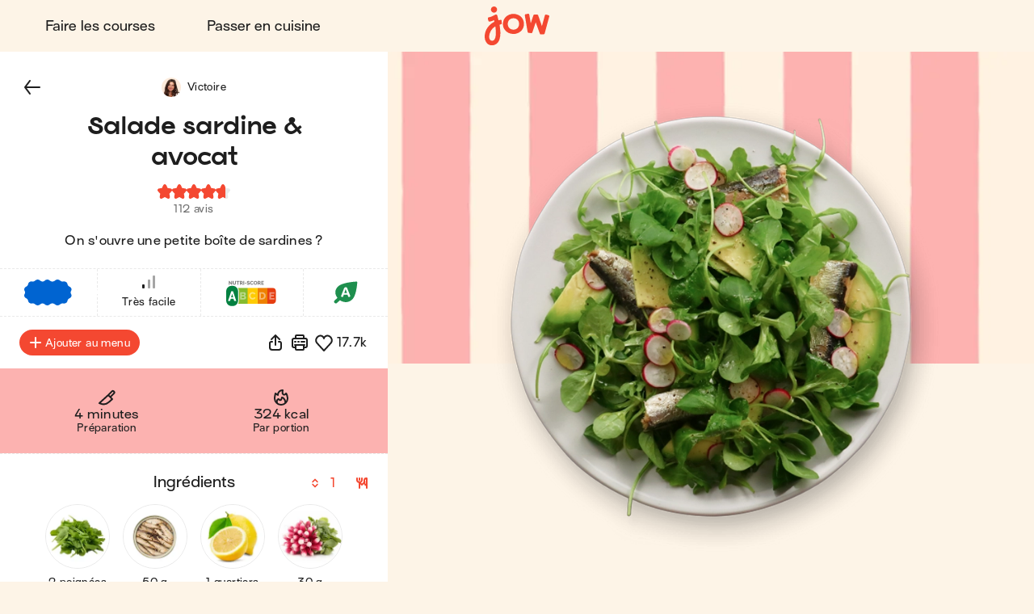

--- FILE ---
content_type: image/svg+xml
request_url: https://static.jow.fr/product-scores/green-scores/green-score-A-picto.svg
body_size: 1049
content:
<svg width="144" height="120" viewBox="0 0 144 120" fill="none" xmlns="http://www.w3.org/2000/svg">
<path d="M116.182 15.0364C117.871 14.9018 119.438 16.3893 119.294 17.9954C119.085 20.2837 116.09 72.279 98.5882 88.9196C81.8155 104.867 62.0505 101.125 49.1434 92.3029C48.9875 92.1956 48.8123 92.0679 48.6203 91.9219L36.985 102.968C34.1728 105.64 29.6161 105.64 26.8062 102.968C23.994 100.295 23.994 95.9622 26.8062 93.2907L38.4271 82.2305C38.2712 82.0457 38.1368 81.8792 38.024 81.7309C28.7474 69.4615 24.8098 50.6696 41.5825 34.7204C59.0847 18.0798 113.772 15.2304 116.182 15.0364Z" fill="#1E8F4E"/>
<path d="M86.1138 78.7202C88.6353 78.7202 90.4404 77.1129 90.4404 74.8518C90.4404 74.0346 90.2971 73.299 89.896 72.2366L78.5496 42.9789C77.3176 39.7644 75.3119 38.3478 71.9309 38.3478C68.6645 38.3478 66.6302 39.8188 65.4268 43.0061L54.1377 72.2366C53.7653 73.2446 53.5647 74.1708 53.5647 74.8518C53.5647 77.2219 55.2552 78.7202 57.9485 78.7202C60.2407 78.7202 61.5301 77.6305 62.3323 75.0153L64.5099 68.8859H79.4378L81.6154 75.097C82.389 77.6577 83.6784 78.7202 86.1138 78.7202ZM77.4322 62.5113H66.401L71.759 46.4114H71.9596L77.4322 62.5113Z" fill="white"/>
</svg>
